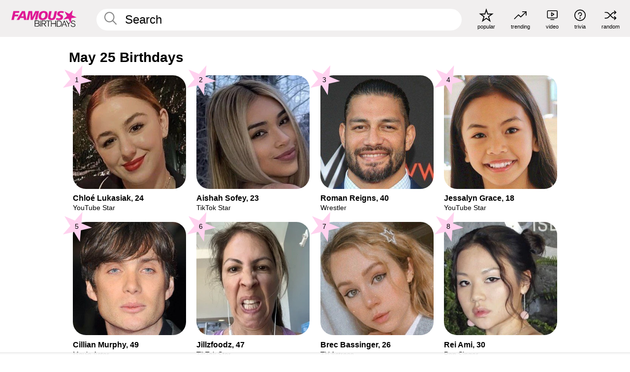

--- FILE ---
content_type: text/html; charset=UTF-8
request_url: https://www.famousbirthdays.com/may25.html
body_size: 8754
content:
<!DOCTYPE html>
<html lang= "en">
  <head>
    <meta charset="utf-8">
    
    <link rel="preconnect" href="https://a.pub.network/" crossorigin />
    <link rel="preconnect" href="https://d.pub.network/" crossorigin />
    
     
            <link rel="preload" href="https://www.famousbirthdays.com/faces/lukasiak-chloe-image.jpg" as="image" imagesrcset="https://www.famousbirthdays.com/thumbnails/lukasiak-chloe-medium.jpg 190w, https://www.famousbirthdays.com/thumbnails/lukasiak-chloe-large.jpg 250w, https://www.famousbirthdays.com/faces/lukasiak-chloe-image.jpg 300w" imagesizes="(max-width: 767px) 50vw, (max-width: 1023px) 20vw, 300px" fetchpriority="high">
          
    
    
    <meta name="viewport" content="width=device-width, initial-scale=1">
        <title>May 25 Celebrity Birthdays | Famous Birthdays</title>
        <meta name="description" content="Celebrity birthdays on :date, including Chloé Lukasiak, Aishah Sofey, Roman Reigns, Jessalyn Grace, Cillian Murphy">

    <link rel="icon" href="/favicon.ico" sizes="any">
    <link rel="icon" href="/favicon.svg?3" type="image/svg+xml">
    <link rel="icon" href="/favicon-32.png?3" sizes="32x32" type="image/png">
    <link rel="apple-touch-icon" href="https://www.famousbirthdays.com/apple-touch-icon.png">

    
    <script type="application/ld+json"> {
    "@context": "https://schema.org",
    "@graph": [
        {
            "@type": "Organization",
            "@id": "https://www.famousbirthdays.com/#organization",
            "name": "Famous Birthdays",
            "url": "https://www.famousbirthdays.com/",
            "logo": {
                "@type": "ImageObject",
                "url": "https://www.famousbirthdays.com/apple-touch-icon.png",
                "width": 180,
                "height": 180
            },
            "sameAs": [
                "https://www.instagram.com/famousbirthdays",
                "https://www.tiktok.com/@famousbirthdays",
                "https://twitter.com/famousbirthdays",
                "https://www.youtube.com/@famousbirthdays"
            ]
        },
        {
            "@type": "WebSite",
            "@id": "https://www.famousbirthdays.com/#website",
            "url": "https://www.famousbirthdays.com/",
            "name": "Famous Birthdays",
            "inLanguage": "en",
            "publisher": {
                "@id": "https://www.famousbirthdays.com/#organization"
            }
        },
        {
            "@type": "WebPage",
            "@id": "https://www.famousbirthdays.com/#webpage",
            "url": "https://www.famousbirthdays.com/may25.html",
            "name": "May 25 Birthdays",
            "description": "Celebrity birthdays on :date, including Chloé Lukasiak, Aishah Sofey, Roman Reigns, Jessalyn Grace, Cillian Murphy",
            "isPartOf": {
                "@id": "https://www.famousbirthdays.com/#website"
            },
            "about": {
                "@id": "https://www.famousbirthdays.com/#organization"
            },
            "primaryImageOfPage": {
                "@type": "ImageObject",
                "url": "https://www.famousbirthdays.com/img/may25.jpg"
            }
        }
    ]
} </script>

    <link rel="manifest" href="/manifest.json">

        <style id="critical-universal">
      :root{--colorWhite:#fff;--colorBlack:#000;--colorPink:#df1995;--colorWhitePink:#ffe5f5;--colorLightPink:#ffd2ef;--colorGrey:#f1efef;--colorDarkerGrey:#868686}*,*::before,*::after{box-sizing:border-box}html,body{margin:0;padding:0}html{font-size:4.1026vw}body{font-family:Helvetica,sans-serif;background:var(--colorWhite);color:var(--colorBlack);width:100%;font-size:1.6rem;line-height:1.2;-webkit-font-smoothing:antialiased;-moz-osx-font-smoothing:grayscale}img,picture{display:block;max-width:100%;height:auto}main{display:block;max-width:1600px;margin:0 auto;padding:5.5rem 0 1.25rem}a{color:var(--colorPink);text-decoration:none}h1 a,h2 a,h3 a,h4 a,h5 a{color:var(--colorBlack);text-decoration:none}p{margin:0}.type-36-b{font-size:1.75rem;line-height:1.05;font-weight:700;letter-spacing:-.01em}.type-34{font-size:1.75rem;line-height:100%;font-weight:700;letter-spacing:-.0625em}.type-28{font-size:1.75rem;line-height:1;font-weight:700}.type-24-26,.type-24-26-small{font-size:1.5rem;line-height:1.1}.type-16-18{font-size:1rem;line-height:1;font-weight:700}.type-16-18-small{font-size:1rem;line-height:1.1;font-weight:700}.type-20-24{font-size:1.25rem;line-height:1.2}.type-14-16{font-size:.875rem;line-height:.9}.type-36{font-size:2rem;line-height:.9;font-weight:700}.site-header{background-color:var(--colorGrey);padding:1.125rem 1rem;display:flex;align-items:center;justify-content:space-between;position:fixed;width:100%;box-sizing:border-box;z-index:3}.site-header__home{margin-right:1rem;width:2.625rem}.site-header__logo{display:none;height:3.5rem}.site-header__logo svg{display:block;width:9.625rem;height:2.5rem}.site-header__logo-mobile{display:flex;width:2.875rem;height:2.875rem;color:var(--colorPink)}.site-header__logo-mobile svg{display:block;width:2.875rem;height:2.875rem}.site-navigation{align-items:center;flex-basis:23.125rem;justify-content:space-between;display:none}.site-navigation a{margin-left:2.25rem;color:var(--colorBlack);text-decoration:none;text-transform:lowercase}.site-navigation a svg{margin:0 auto;display:block;max-width:100%;max-height:100%;fill:transparent}.site-navigation a svg.icon--popular{width:2.125rem;height:2.125rem}.site-navigation a svg.icon--trending{width:1.8125rem;height:1.125rem}.site-navigation a svg.icon--qa{width:1.5625rem;height:1.4375rem}.site-navigation a svg.icon--trivia{width:1.6875rem;height:1.6875rem}.site-navigation a svg.icon--random{width:1.75rem;height:1.4375rem}.site-navigation a span{margin-top:.125rem;display:none;text-align:center;font-size:.75rem;line-height:1.1;white-space:nowrap}.site-navigation a .site-navigation__icon{margin:0;display:flex;height:2.25rem;justify-content:center;align-items:center}.search{display:flex;width:100%;padding:0;position:relative}.search fieldset{margin:0;padding:0;border:0;width:100%;display:flex;position:relative;height:2.75rem}.search fieldset input{display:flex;width:100%;padding:.5rem 0 .5rem 1.125rem;box-sizing:border-box;border-radius:1.875rem;color:var(--colorBlack);border:.125rem solid var(--colorWhite);background-color:var(--colorWhite);appearance:none}.search fieldset input.search-bar{height:3.125rem;line-height:3.125rem;padding-top:0;padding-bottom:0}.search fieldset input::-webkit-search-decoration,.search fieldset input::-webkit-search-cancel-button,.search fieldset input::-webkit-search-results-button,.search fieldset input::-webkit-search-results-decoration{display:none!important}.search-button{margin:0;padding:0;border:0;background:none;position:absolute;right:1.125rem;top:50%;transform:translateY(-50%);cursor:pointer;color:var(--colorDarkerGrey)}.search-button svg{display:block;width:1.125rem;height:1.125rem}.search-suggestions{display:none}.side-paddings{padding:0 1rem}.columns-2,.columns-3{display:grid;grid-template-columns:1fr;grid-gap:1rem}.section-row{margin-bottom:3rem}.section-row>h1{padding-inline:1rem}.sr-only{position:absolute!important;width:1px!important;height:1px!important;padding:0!important;margin:-1px!important;overflow:hidden!important;clip:rect(0,0,0,0)!important;white-space:nowrap!important;border:0!important}@media(min-width:768px){html{font-size:1.1111vw}body{font-size:1.5rem}main{padding-bottom:2.25rem;min-height:calc(100vh - 13.25rem);box-sizing:border-box}.type-24-26,.type-24-26-small{font-size:2rem}.type-16-18{font-size:1.125rem;line-height:1.2}.type-16-18-small{font-size:1.125rem}.type-20-24{font-size:1.5rem}.type-14-16{font-size:1rem;line-height:1.1}.site-header{padding:.875rem 1.5rem}.site-header__home{margin-right:2.625rem;flex-basis:9.6666875rem;width:9.625rem}.site-header__logo{display:flex;align-items:center}.site-header__logo-mobile{display:none}.site-navigation{display:flex}.site-navigation a span{display:block}.search fieldset input{width:100%;padding:.75rem 0 .75rem 1.25rem}.search-button svg{width:1.8125rem;height:1.8125rem}.layout--is-medium-narrow{padding-left:4.5rem;padding-right:4.5rem}.layout--is-narrow{padding-left:8.875rem;padding-right:8.875rem}.side-paddings{padding:0 1.5rem}.columns-2{grid-template-columns:repeat(2,1fr);grid-column-gap:1.5rem}.columns-3{grid-template-columns:repeat(3,1fr);grid-column-gap:1.5rem}.section-row{margin-bottom:1.5rem}}@media(min-width:1600px){html{font-size:16px}}.tiles{margin-bottom:1rem;display:grid;grid-template-columns:repeat(2,1fr);row-gap:1rem}.tiles--gap-Y{column-gap:1rem}.tile{width:100%;position:relative;display:block;text-decoration:none;color:var(--colorBlack)}.tile p{margin:0}.tile p:first-of-type{margin-bottom:.25rem}.tile__picture{margin-bottom:.75rem;border-radius:1.875rem;overflow:hidden;max-width:100%;aspect-ratio:1 / 1}.profile-video-thumbnail{aspect-ratio:16/9}.tile__picture picture,.tile__picture img{display:block;width:100%;height:100%;object-fit:cover;object-position:center}.tile:nth-child(7){display:none}.tile__item{min-width:0}.tile__star-ranking{position:absolute;top:-.85rem;left:-.85rem;color:var(--colorLightPink)}.tile__star-ranking svg{display:block;width:3.25rem;height:3.25rem}.tile__star-ranking span{color:var(--colorBlack);position:absolute;top:50%;left:50%;transform:translate(-66%,-50%)}.tiles-module{padding:0 1rem}.tiles-module h2{margin:0 0 1rem 0}.tiles-module--no-paddings{padding:0}.tiles-module--capitalized h2,.tiles-module--capitalized h1{text-transform:uppercase}@media(min-width:768px){.tiles{grid-template-columns:repeat(6,1fr);row-gap:1.5rem}.tiles--gap-Y{column-gap:1.5rem}.tile:nth-child(7){display:block}.tile__star-ranking{display:block;top:-1.5rem;left:-1.5rem}.tile__star-ranking svg{width:4.375rem;height:4.375rem}.tiles-module{padding:0 1.5rem}}</style>
        <link rel="preload" href="/static/css/combined.min.css?v509" as="style" onload="this.onload=null;this.rel='stylesheet'">
    <noscript><link rel="stylesheet" href="/static/css/combined.min.css?v509"></noscript>

  

        
          <link rel="canonical" href="https://www.famousbirthdays.com/may25.html"/>
    
          <script data-cfasync="false" type="text/javascript">
    var freestar = freestar || {};
    freestar.queue = freestar.queue || [];
    freestar.config = freestar.config || {};
    freestar.config.enabled_slots = [];
    freestar.initCallback = function () { (freestar.config.enabled_slots.length === 0) ? freestar.initCallbackCalled = false : freestar.newAdSlots(freestar.config.enabled_slots) }
</script>
<script>
var useSSL="https:"==document.location.protocol</script>
    
           
      
      <meta property="og:site_name" content="Famous Birthdays">
      <meta property="og:type" content="website">
      <meta property="og:url" content="https://www.famousbirthdays.com/may25.html">
      <meta property="og:title" content="May 25 Birthdays">
      <meta property="og:description" content="The most popular celebs born on this date!">

      <meta property="og:image" content="https://www.famousbirthdays.com/img/may25.jpg">
      <meta property="og:image:alt" content="May 25 Birthdays">
      
      
      
      
      
            
      <meta name="twitter:card" content="summary_large_image">
      <meta name="twitter:site" content="@famousbirthdays">
      <meta name="twitter:title" content="May 25 Birthdays">
      <meta name="twitter:description" content="The most popular celebs born on this date!">
      <meta name="twitter:image" content="https://www.famousbirthdays.com/img/may25.jpg">
      <meta name="twitter:image:alt" content="May 25 Birthdays">

    
    


    
  </head>
  <body>
    <div class="site-header">
  <a href="/" class="site-header__home" aria-label="To Famous Birthdays homepage">
    <span class="site-header__logo">
      <svg class="icon icon--logo-fb">
        <use xlink:href="/static/fonts/famous-icons.svg#icon-logo-fb"></use>
      </svg>
    </span>
    <span class="site-header__logo-mobile">
      <svg class="icon icon--logo-fb-mobile">
        <use xlink:href="/static/fonts/famous-icons.svg#icon-logo-fb-mobile"></use>
      </svg>
    </span>
  </a>
  <form id="fb_search" class="search  " role="form" name="fb_search" action="/search" method="post">
	<fieldset>
	    <input autocomplete="off" id="main-search" type="search" name="q" placeholder=" Search " class="type-24-26 search-bar"  aria-label="Enter Celebrity or Date" maxlength="80"  data-dark_theme="0" >
	    <div class="search-button">
	      <svg class="icon icon--search">
	        <use xlink:href="/static/fonts/famous-icons.svg#icon-search"></use>
	      </svg>
	    </div>  
	    <button type="submit" class="search-submit" aria-label="Search"></button>
	    <ul  id="autocomplete-suggestions"  class="autocomplete-suggestions search-suggestions " ></ul>
	    
	</fieldset>
</form>



  <div class="site-navigation">
    <a href="/most-popular-people.html" title="popular">
      <span class="site-navigation__icon">
        <svg class="icon icon--popular">
          <use xlink:href="/static/fonts/famous-icons.svg#icon-popular"></use>
        </svg>
      </span>
      <span>popular</span>
    </a>
    <a href="/trending" title="trending">
      <span class="site-navigation__icon">
        <svg class="icon icon--trending">
          <use xlink:href="/static/fonts/famous-icons.svg#icon-trending"></use>
        </svg>
      </span>
      <span>trending</span>
    </a>

        <a href="/video" title="video">
      <span class="site-navigation__icon">
        <svg class="icon icon--qa">
          <use xlink:href="/static/fonts/famous-icons.svg#icon-qa"></use>
        </svg>
      </span>
      <span>video</span>
    </a>
        <a href="/trivia" title="trivia">
      <span class="site-navigation__icon">
        <svg class="icon icon--trivia">
          <use xlink:href="/static/fonts/famous-icons.svg#icon-trivia"></use>
        </svg>
      </span>
      <span>trivia</span>
    </a>
    <a id="random-person" href="#" title="random" class="random-person">
      <span class="site-navigation__icon">
        <svg class="icon icon--random">
          <use xlink:href="/static/fonts/famous-icons.svg#icon-random"></use>
        </svg>
      </span>
      <span>random</span>
    </a>
  </div>
</div>
    <main class=" layout--is-narrow ">
       
<h2 class="type-30-32 list-title">May 25 Birthdays</h2>

		
					<div class="section-row section-row--with-top-margin section-half-bottom">
	
	<div class="tiles-module grid-item-aspect-1-1">
		<div class="tiles tiles--columns-4 tiles--gap-Y">
		<div class="tile__item">
		<a class="tile" href="https://www.famousbirthdays.com/people/chloe-lukasiak.html">
		    <div class="tile__picture">
		        <img src="https://www.famousbirthdays.com/thumbnails/lukasiak-chloe-medium.jpg" srcset="https://www.famousbirthdays.com/thumbnails/lukasiak-chloe-medium.jpg 190w, https://www.famousbirthdays.com/thumbnails/lukasiak-chloe-large.jpg 250w, https://www.famousbirthdays.com/faces/lukasiak-chloe-image.jpg 300w" sizes="(max-width: 767px) 50vw, (max-width: 1023px) 20vw, 300px" width="190" height="190" alt="Chloé Lukasiak"  loading="eager" fetchpriority="high" >
		      </div>
				    <p class="type-16-18-small">													Chloé Lukasiak, 24						
						
												
					</p>

									    <p class="tile__description type-14-16">YouTube Star</p>
				    
				    									    
				    				    <p class="tile__star-ranking type-16-1">
				        <svg class="icon icon--star-ranking">
				          <use xlink:href="/static/fonts/famous-icons.svg#icon-star-ranking"></use>
				        </svg>
				        <span>1</span>
				    </p>
				    				  </a>
			</div>
		
		
		
	
	
	
	

			
	<div class="tile__item">
		<a class="tile" href="https://www.famousbirthdays.com/people/aishah-sofey.html">
		    <div class="tile__picture">
		        <img src="https://www.famousbirthdays.com/thumbnails/sofey-aishah-medium.jpg" srcset="https://www.famousbirthdays.com/thumbnails/sofey-aishah-medium.jpg 190w, https://www.famousbirthdays.com/thumbnails/sofey-aishah-large.jpg 250w, https://www.famousbirthdays.com/faces/sofey-aishah-image.jpg 300w" sizes="(max-width: 767px) 50vw, (max-width: 1023px) 20vw, 300px" width="190" height="190" alt="Aishah Sofey" >
		      </div>
				    <p class="type-16-18-small">													Aishah Sofey, 23						
						
												
					</p>

									    <p class="tile__description type-14-16">TikTok Star</p>
				    
				    									    
				    				    <p class="tile__star-ranking type-16-1">
				        <svg class="icon icon--star-ranking">
				          <use xlink:href="/static/fonts/famous-icons.svg#icon-star-ranking"></use>
				        </svg>
				        <span>2</span>
				    </p>
				    				  </a>
			</div>
		
		
		
	
	
	
	

			
	<div class="tile__item">
		<a class="tile" href="https://www.famousbirthdays.com/people/roman-reigns.html">
		    <div class="tile__picture">
		        <img src="https://www.famousbirthdays.com/thumbnails/reigns-roman-medium.jpg" srcset="https://www.famousbirthdays.com/thumbnails/reigns-roman-medium.jpg 190w, https://www.famousbirthdays.com/thumbnails/reigns-roman-large.jpg 250w, https://www.famousbirthdays.com/faces/reigns-roman-image.jpg 300w" sizes="(max-width: 767px) 50vw, (max-width: 1023px) 20vw, 300px" width="190" height="190" alt="Roman Reigns" >
		      </div>
				    <p class="type-16-18-small">													Roman Reigns, 40						
						
												
					</p>

									    <p class="tile__description type-14-16">Wrestler</p>
				    
				    									    
				    				    <p class="tile__star-ranking type-16-1">
				        <svg class="icon icon--star-ranking">
				          <use xlink:href="/static/fonts/famous-icons.svg#icon-star-ranking"></use>
				        </svg>
				        <span>3</span>
				    </p>
				    				  </a>
			</div>
		
		
		
	
	
	
	

			
	<div class="tile__item">
		<a class="tile" href="https://www.famousbirthdays.com/people/jessalyn-grace.html">
		    <div class="tile__picture">
		        <img src="https://www.famousbirthdays.com/thumbnails/grace-jessalyn-medium.jpg" srcset="https://www.famousbirthdays.com/thumbnails/grace-jessalyn-medium.jpg 190w, https://www.famousbirthdays.com/thumbnails/grace-jessalyn-large.jpg 250w, https://www.famousbirthdays.com/faces/grace-jessalyn-image.jpg 300w" sizes="(max-width: 767px) 50vw, (max-width: 1023px) 20vw, 300px" width="190" height="190" alt="Jessalyn Grace" >
		      </div>
				    <p class="type-16-18-small">													Jessalyn Grace, 18						
						
												
					</p>

									    <p class="tile__description type-14-16">YouTube Star</p>
				    
				    									    
				    				    <p class="tile__star-ranking type-16-1">
				        <svg class="icon icon--star-ranking">
				          <use xlink:href="/static/fonts/famous-icons.svg#icon-star-ranking"></use>
				        </svg>
				        <span>4</span>
				    </p>
				    				  </a>
			</div>
		
		
		
	
	
	
	

			
	<div class="tile__item">
		<a class="tile" href="https://www.famousbirthdays.com/people/cillian-murphy.html">
		    <div class="tile__picture">
		        <img src="https://www.famousbirthdays.com/thumbnails/murphy-cillian-medium.jpg" srcset="https://www.famousbirthdays.com/thumbnails/murphy-cillian-medium.jpg 190w, https://www.famousbirthdays.com/thumbnails/murphy-cillian-large.jpg 250w, https://www.famousbirthdays.com/faces/murphy-cillian-image.jpg 300w" sizes="(max-width: 767px) 50vw, (max-width: 1023px) 20vw, 300px" width="190" height="190" alt="Cillian Murphy"  loading="lazy" decoding="async" >
		      </div>
				    <p class="type-16-18-small">													Cillian Murphy, 49						
						
												
					</p>

									    <p class="tile__description type-14-16">Movie Actor</p>
				    
				    									    
				    				    <p class="tile__star-ranking type-16-1">
				        <svg class="icon icon--star-ranking">
				          <use xlink:href="/static/fonts/famous-icons.svg#icon-star-ranking"></use>
				        </svg>
				        <span>5</span>
				    </p>
				    				  </a>
			</div>
		
		
		
	
	
	
	

			
	<div class="tile__item">
		<a class="tile" href="https://www.famousbirthdays.com/people/jillzfoodz.html">
		    <div class="tile__picture">
		        <img src="https://www.famousbirthdays.com/thumbnails/jillzfoodz-medium.jpg" srcset="https://www.famousbirthdays.com/thumbnails/jillzfoodz-medium.jpg 190w, https://www.famousbirthdays.com/thumbnails/jillzfoodz-large.jpg 250w, https://www.famousbirthdays.com/faces/jillzfoodz-image.jpg 300w" sizes="(max-width: 767px) 50vw, (max-width: 1023px) 20vw, 300px" width="190" height="190" alt="Jillzfoodz"  loading="lazy" decoding="async" >
		      </div>
				    <p class="type-16-18-small">													Jillzfoodz, 47						
						
												
					</p>

									    <p class="tile__description type-14-16">TikTok Star</p>
				    
				    									    
				    				    <p class="tile__star-ranking type-16-1">
				        <svg class="icon icon--star-ranking">
				          <use xlink:href="/static/fonts/famous-icons.svg#icon-star-ranking"></use>
				        </svg>
				        <span>6</span>
				    </p>
				    				  </a>
			</div>
		
		
		
	
	
	
	

			
	<div class="tile__item">
		<a class="tile" href="https://www.famousbirthdays.com/people/brec-bassinger.html">
		    <div class="tile__picture">
		        <img src="https://www.famousbirthdays.com/thumbnails/bassinger-brec-medium.jpg" srcset="https://www.famousbirthdays.com/thumbnails/bassinger-brec-medium.jpg 190w, https://www.famousbirthdays.com/thumbnails/bassinger-brec-large.jpg 250w, https://www.famousbirthdays.com/faces/bassinger-brec-image.jpg 300w" sizes="(max-width: 767px) 50vw, (max-width: 1023px) 20vw, 300px" width="190" height="190" alt="Brec Bassinger"  loading="lazy" decoding="async" >
		      </div>
				    <p class="type-16-18-small">													Brec Bassinger, 26						
						
												
					</p>

									    <p class="tile__description type-14-16">TV Actress</p>
				    
				    									    
				    				    <p class="tile__star-ranking type-16-1">
				        <svg class="icon icon--star-ranking">
				          <use xlink:href="/static/fonts/famous-icons.svg#icon-star-ranking"></use>
				        </svg>
				        <span>7</span>
				    </p>
				    				  </a>
			</div>
		
		
		
	
	
	
	

			
	<div class="tile__item">
		<a class="tile" href="https://www.famousbirthdays.com/people/rei-ami.html">
		    <div class="tile__picture">
		        <img src="https://www.famousbirthdays.com/thumbnails/ami-rei-medium.jpg" srcset="https://www.famousbirthdays.com/thumbnails/ami-rei-medium.jpg 190w, https://www.famousbirthdays.com/thumbnails/ami-rei-large.jpg 250w, https://www.famousbirthdays.com/faces/ami-rei-image.jpg 300w" sizes="(max-width: 767px) 50vw, (max-width: 1023px) 20vw, 300px" width="190" height="190" alt="Rei Ami"  loading="lazy" decoding="async" >
		      </div>
				    <p class="type-16-18-small">													Rei Ami, 30						
						
												
					</p>

									    <p class="tile__description type-14-16">Pop Singer</p>
				    
				    									    
				    				    <p class="tile__star-ranking type-16-1">
				        <svg class="icon icon--star-ranking">
				          <use xlink:href="/static/fonts/famous-icons.svg#icon-star-ranking"></use>
				        </svg>
				        <span>8</span>
				    </p>
				    				  </a>
			</div>
		
		
		
	
	
	
	

			
	<div class="tile__item">
		<a class="tile" href="https://www.famousbirthdays.com/people/mike-myers.html">
		    <div class="tile__picture">
		        <img src="https://www.famousbirthdays.com/thumbnails/myers-mike-medium.jpg" srcset="https://www.famousbirthdays.com/thumbnails/myers-mike-medium.jpg 190w, https://www.famousbirthdays.com/thumbnails/myers-mike-large.jpg 250w, https://www.famousbirthdays.com/faces/myers-mike-image.jpg 300w" sizes="(max-width: 767px) 50vw, (max-width: 1023px) 20vw, 300px" width="190" height="190" alt="Mike Myers"  loading="lazy" decoding="async" >
		      </div>
				    <p class="type-16-18-small">													Mike Myers, 62						
						
												
					</p>

									    <p class="tile__description type-14-16">Movie Actor</p>
				    
				    									    
				    				    <p class="tile__star-ranking type-16-1">
				        <svg class="icon icon--star-ranking">
				          <use xlink:href="/static/fonts/famous-icons.svg#icon-star-ranking"></use>
				        </svg>
				        <span>9</span>
				    </p>
				    				  </a>
			</div>
		
		
		
	
	
	
	

			
	<div class="tile__item">
		<a class="tile" href="https://www.famousbirthdays.com/people/jessie-bluegrey.html">
		    <div class="tile__picture">
		        <img src="https://www.famousbirthdays.com/thumbnails/bluegrey-jessie-medium.jpg" srcset="https://www.famousbirthdays.com/thumbnails/bluegrey-jessie-medium.jpg 190w, https://www.famousbirthdays.com/thumbnails/bluegrey-jessie-large.jpg 250w, https://www.famousbirthdays.com/faces/bluegrey-jessie-image.jpg 300w" sizes="(max-width: 767px) 50vw, (max-width: 1023px) 20vw, 300px" width="190" height="190" alt="Jessie Bluegrey"  loading="lazy" decoding="async" >
		      </div>
				    <p class="type-16-18-small">													Jessie Bluegrey, 25						
						
												
					</p>

									    <p class="tile__description type-14-16">TikTok Star</p>
				    
				    									    
				    				    <p class="tile__star-ranking type-16-1">
				        <svg class="icon icon--star-ranking">
				          <use xlink:href="/static/fonts/famous-icons.svg#icon-star-ranking"></use>
				        </svg>
				        <span>10</span>
				    </p>
				    				  </a>
			</div>
		
		
		
	
	
	
	

			
	<div class="tile__item">
		<a class="tile" href="https://www.famousbirthdays.com/people/cha-cha-malone.html">
		    <div class="tile__picture">
		        <img src="https://www.famousbirthdays.com/thumbnails/malone-cha-cha-medium.jpg" srcset="https://www.famousbirthdays.com/thumbnails/malone-cha-cha-medium.jpg 190w, https://www.famousbirthdays.com/thumbnails/malone-cha-cha-large.jpg 250w, https://www.famousbirthdays.com/faces/malone-cha-cha-image.jpg 300w" sizes="(max-width: 767px) 50vw, (max-width: 1023px) 20vw, 300px" width="190" height="190" alt="Cha Cha Malone"  loading="lazy" decoding="async" >
		      </div>
				    <p class="type-16-18-small">													Cha Cha Malone, 38						
						
												
					</p>

									    <p class="tile__description type-14-16">Music Producer</p>
				    
				    									    
				    				    <p class="tile__star-ranking type-16-1">
				        <svg class="icon icon--star-ranking">
				          <use xlink:href="/static/fonts/famous-icons.svg#icon-star-ranking"></use>
				        </svg>
				        <span>11</span>
				    </p>
				    				  </a>
			</div>
		
		
		
	
	
	
	

			
	<div class="tile__item">
		<a class="tile" href="https://www.famousbirthdays.com/people/lisseth-chavez.html">
		    <div class="tile__picture">
		        <img src="https://www.famousbirthdays.com/faces/default-thumbnail.jpg" srcset="https://www.famousbirthdays.com/faces/default-thumbnail.jpg 190w, https://www.famousbirthdays.com/faces/default-medium.jpg 250w, https://www.famousbirthdays.com/faces/default-large.jpg 300w" sizes="(max-width: 767px) 50vw, (max-width: 1023px) 20vw, 300px" width="190" height="190" alt="Lisseth Chavez"  loading="lazy" decoding="async" >
		      </div>
				    <p class="type-16-18-small">													Lisseth Chavez, 36						
						
												
					</p>

									    <p class="tile__description type-14-16">TV Actress</p>
				    
				    									    
				    				    <p class="tile__star-ranking type-16-1">
				        <svg class="icon icon--star-ranking">
				          <use xlink:href="/static/fonts/famous-icons.svg#icon-star-ranking"></use>
				        </svg>
				        <span>12</span>
				    </p>
				    				  </a>
			</div>
		
		
		
	
	
	
	

																																							</div>
	</div>
</div>	 

<div class="section-row section-half-bottom">
	  	<div class="banners side-paddings">
		<div align="center" data-freestar-ad="__300x250 __970x90" id="famousbirthdays_leaderboard">
  <script data-cfasync="false" type="text/javascript">
    freestar.config.enabled_slots.push({ placementName: "famousbirthdays_leaderboard", slotId: "famousbirthdays_leaderboard" });
  </script>
</div>



	</div>
	</div>

		<div class="section-row section-half-bottom">
		<div class="tiles-module grid-item-aspect-1-1">
			<div class="tiles tiles--columns-4 tiles--gap-Y">
				
			<div class="tile__item">
		<a class="tile" href="https://www.famousbirthdays.com/people/ian-mckellen.html">
		    <div class="tile__picture">
		        <img src="https://www.famousbirthdays.com/thumbnails/mckellen-ian-medium.jpg" srcset="https://www.famousbirthdays.com/thumbnails/mckellen-ian-medium.jpg 190w, https://www.famousbirthdays.com/thumbnails/mckellen-ian-large.jpg 250w, https://www.famousbirthdays.com/faces/mckellen-ian-image.jpg 300w" sizes="(max-width: 767px) 50vw, (max-width: 1023px) 20vw, 300px" width="190" height="190" alt="Ian McKellen"  loading="lazy" decoding="async" >
		      </div>
				    <p class="type-16-18-small">													Ian McKellen, 86						
						
												
					</p>

									    <p class="tile__description type-14-16">Movie Actor</p>
				    
				    									    
				    				    <p class="tile__star-ranking type-16-1">
				        <svg class="icon icon--star-ranking">
				          <use xlink:href="/static/fonts/famous-icons.svg#icon-star-ranking"></use>
				        </svg>
				        <span>13</span>
				    </p>
				    				  </a>
			</div>
		
		
		
	
	
	
	

			
	<div class="tile__item">
		<a class="tile" href="https://www.famousbirthdays.com/people/gibby-jimenez.html">
		    <div class="tile__picture">
		        <img src="https://www.famousbirthdays.com/faces/default-thumbnail.jpg" srcset="https://www.famousbirthdays.com/faces/default-thumbnail.jpg 190w, https://www.famousbirthdays.com/faces/default-medium.jpg 250w, https://www.famousbirthdays.com/faces/default-large.jpg 300w" sizes="(max-width: 767px) 50vw, (max-width: 1023px) 20vw, 300px" width="190" height="190" alt="Gibby"  loading="lazy" decoding="async" >
		      </div>
				    <p class="type-16-18-small">													Gibby, 18						
						
												
					</p>

									    <p class="tile__description type-14-16">YouTube Star</p>
				    
				    									    
				    				    <p class="tile__star-ranking type-16-1">
				        <svg class="icon icon--star-ranking">
				          <use xlink:href="/static/fonts/famous-icons.svg#icon-star-ranking"></use>
				        </svg>
				        <span>14</span>
				    </p>
				    				  </a>
			</div>
		
		
		
	
	
	
	

			
	<div class="tile__item">
		<a class="tile" href="https://www.famousbirthdays.com/people/jessi-ngatikaura.html">
		    <div class="tile__picture">
		        <img src="https://www.famousbirthdays.com/thumbnails/ngatikaura-jessi-medium.jpg" srcset="https://www.famousbirthdays.com/thumbnails/ngatikaura-jessi-medium.jpg 190w, https://www.famousbirthdays.com/thumbnails/ngatikaura-jessi-large.jpg 250w, https://www.famousbirthdays.com/faces/ngatikaura-jessi-image.jpg 300w" sizes="(max-width: 767px) 50vw, (max-width: 1023px) 20vw, 300px" width="190" height="190" alt="Jessi Ngatikaura"  loading="lazy" decoding="async" >
		      </div>
				    <p class="type-16-18-small">													Jessi Ngatikaura, 33						
						
												
					</p>

									    <p class="tile__description type-14-16">Reality Star</p>
				    
				    									    
				    				    <p class="tile__star-ranking type-16-1">
				        <svg class="icon icon--star-ranking">
				          <use xlink:href="/static/fonts/famous-icons.svg#icon-star-ranking"></use>
				        </svg>
				        <span>15</span>
				    </p>
				    				  </a>
			</div>
		
		
		
	
	
	
	

			
	<div class="tile__item">
		<a class="tile" href="https://www.famousbirthdays.com/people/elle-graham.html">
		    <div class="tile__picture">
		        <img src="https://www.famousbirthdays.com/thumbnails/graham-elle-medium.jpg" srcset="https://www.famousbirthdays.com/thumbnails/graham-elle-medium.jpg 190w, https://www.famousbirthdays.com/thumbnails/graham-elle-large.jpg 250w, https://www.famousbirthdays.com/faces/graham-elle-image.jpg 300w" sizes="(max-width: 767px) 50vw, (max-width: 1023px) 20vw, 300px" width="190" height="190" alt="Elle Graham"  loading="lazy" decoding="async" >
		      </div>
				    <p class="type-16-18-small">													Elle Graham, 16						
						
												
					</p>

									    <p class="tile__description type-14-16">TV Actress</p>
				    
				    									    
				    				    <p class="tile__star-ranking type-16-1">
				        <svg class="icon icon--star-ranking">
				          <use xlink:href="/static/fonts/famous-icons.svg#icon-star-ranking"></use>
				        </svg>
				        <span>16</span>
				    </p>
				    				  </a>
			</div>
		
		
		
	
	
	
	

			
	<div class="tile__item">
		<a class="tile" href="https://www.famousbirthdays.com/people/octavia-spencer.html">
		    <div class="tile__picture">
		        <img src="https://www.famousbirthdays.com/thumbnails/spencer-octavia-medium.jpg" srcset="https://www.famousbirthdays.com/thumbnails/spencer-octavia-medium.jpg 190w, https://www.famousbirthdays.com/thumbnails/spencer-octavia-large.jpg 250w, https://www.famousbirthdays.com/faces/spencer-octavia-image.jpg 300w" sizes="(max-width: 767px) 50vw, (max-width: 1023px) 20vw, 300px" width="190" height="190" alt="Octavia Spencer"  loading="lazy" decoding="async" >
		      </div>
				    <p class="type-16-18-small">													Octavia Spencer, 55						
						
												
					</p>

									    <p class="tile__description type-14-16">Movie Actress</p>
				    
				    									    
				    				    <p class="tile__star-ranking type-16-1">
				        <svg class="icon icon--star-ranking">
				          <use xlink:href="/static/fonts/famous-icons.svg#icon-star-ranking"></use>
				        </svg>
				        <span>17</span>
				    </p>
				    				  </a>
			</div>
		
		
		
	
	
	
	

			
	<div class="tile__item">
		<a class="tile" href="https://www.famousbirthdays.com/people/nickget2it.html">
		    <div class="tile__picture">
		        <img src="https://www.famousbirthdays.com/thumbnails/nickget2it-medium.jpg" srcset="https://www.famousbirthdays.com/thumbnails/nickget2it-medium.jpg 190w, https://www.famousbirthdays.com/thumbnails/nickget2it-large.jpg 250w, https://www.famousbirthdays.com/faces/nickget2it-image.jpg 300w" sizes="(max-width: 767px) 50vw, (max-width: 1023px) 20vw, 300px" width="190" height="190" alt="NickGet2It"  loading="lazy" decoding="async" >
		      </div>
				    <p class="type-16-18-small">													NickGet2It, 22						
						
												
					</p>

									    <p class="tile__description type-14-16">TikTok Star</p>
				    
				    									    
				    				    <p class="tile__star-ranking type-16-1">
				        <svg class="icon icon--star-ranking">
				          <use xlink:href="/static/fonts/famous-icons.svg#icon-star-ranking"></use>
				        </svg>
				        <span>18</span>
				    </p>
				    				  </a>
			</div>
		
		
		
	
	
	
	

			
	<div class="tile__item">
		<a class="tile" href="https://www.famousbirthdays.com/people/anne-heche.html">
		    <div class="tile__picture">
		        <img src="https://www.famousbirthdays.com/thumbnails/heche-anne-medium.jpg" srcset="https://www.famousbirthdays.com/thumbnails/heche-anne-medium.jpg 190w, https://www.famousbirthdays.com/thumbnails/heche-anne-large.jpg 250w, https://www.famousbirthdays.com/faces/heche-anne-image.jpg 300w" sizes="(max-width: 767px) 50vw, (max-width: 1023px) 20vw, 300px" width="190" height="190" alt="Anne Heche"  loading="lazy" decoding="async" >
		      </div>
				    <p class="type-16-18-small">						
																					Anne Heche (1969-2022)
								 
						
												
					</p>

									    <p class="tile__description type-14-16">TV Actress</p>
				    
				    									    
				    				    <p class="tile__star-ranking type-16-1">
				        <svg class="icon icon--star-ranking">
				          <use xlink:href="/static/fonts/famous-icons.svg#icon-star-ranking"></use>
				        </svg>
				        <span>19</span>
				    </p>
				    				  </a>
			</div>
		
		
		
	
	
	
	

			
	<div class="tile__item">
		<a class="tile" href="https://www.famousbirthdays.com/people/cam-ward-footballplayer.html">
		    <div class="tile__picture">
		        <img src="https://www.famousbirthdays.com/thumbnails/ward-cam-footballplayer-medium.jpg" srcset="https://www.famousbirthdays.com/thumbnails/ward-cam-footballplayer-medium.jpg 190w, https://www.famousbirthdays.com/thumbnails/ward-cam-footballplayer-large.jpg 250w, https://www.famousbirthdays.com/faces/ward-cam-footballplayer-image.jpg 300w" sizes="(max-width: 767px) 50vw, (max-width: 1023px) 20vw, 300px" width="190" height="190" alt="Cam Ward"  loading="lazy" decoding="async" >
		      </div>
				    <p class="type-16-18-small">													Cam Ward, 23						
						
												
					</p>

									    <p class="tile__description type-14-16">Football Player</p>
				    
				    									    
				    				    <p class="tile__star-ranking type-16-1">
				        <svg class="icon icon--star-ranking">
				          <use xlink:href="/static/fonts/famous-icons.svg#icon-star-ranking"></use>
				        </svg>
				        <span>20</span>
				    </p>
				    				  </a>
			</div>
		
		
		
	
	
	
	

			
	<div class="tile__item">
		<a class="tile" href="https://www.famousbirthdays.com/people/rasheeda.html">
		    <div class="tile__picture">
		        <img src="https://www.famousbirthdays.com/thumbnails/rasheeda-medium.jpg" srcset="https://www.famousbirthdays.com/thumbnails/rasheeda-medium.jpg 190w, https://www.famousbirthdays.com/thumbnails/rasheeda-large.jpg 250w, https://www.famousbirthdays.com/faces/rasheeda-image.jpg 300w" sizes="(max-width: 767px) 50vw, (max-width: 1023px) 20vw, 300px" width="190" height="190" alt="Rasheeda"  loading="lazy" decoding="async" >
		      </div>
				    <p class="type-16-18-small">													Rasheeda, 49						
						
												
					</p>

									    <p class="tile__description type-14-16">Rapper</p>
				    
				    									    
				    				    <p class="tile__star-ranking type-16-1">
				        <svg class="icon icon--star-ranking">
				          <use xlink:href="/static/fonts/famous-icons.svg#icon-star-ranking"></use>
				        </svg>
				        <span>21</span>
				    </p>
				    				  </a>
			</div>
		
		
		
	
	
	
	

			
	<div class="tile__item">
		<a class="tile" href="https://www.famousbirthdays.com/people/ethan-suplee.html">
		    <div class="tile__picture">
		        <img src="https://www.famousbirthdays.com/thumbnails/suplee-ethan-medium.jpg" srcset="https://www.famousbirthdays.com/thumbnails/suplee-ethan-medium.jpg 190w, https://www.famousbirthdays.com/thumbnails/suplee-ethan-large.jpg 250w, https://www.famousbirthdays.com/faces/suplee-ethan-image.jpg 300w" sizes="(max-width: 767px) 50vw, (max-width: 1023px) 20vw, 300px" width="190" height="190" alt="Ethan Suplee"  loading="lazy" decoding="async" >
		      </div>
				    <p class="type-16-18-small">													Ethan Suplee, 49						
						
												
					</p>

									    <p class="tile__description type-14-16">TV Actor</p>
				    
				    									    
				    				    <p class="tile__star-ranking type-16-1">
				        <svg class="icon icon--star-ranking">
				          <use xlink:href="/static/fonts/famous-icons.svg#icon-star-ranking"></use>
				        </svg>
				        <span>22</span>
				    </p>
				    				  </a>
			</div>
		
		
		
	
	
	
	

			
	<div class="tile__item">
		<a class="tile" href="https://www.famousbirthdays.com/people/frank-oz.html">
		    <div class="tile__picture">
		        <img src="https://www.famousbirthdays.com/thumbnails/oz-frank-medium.jpg" srcset="https://www.famousbirthdays.com/thumbnails/oz-frank-medium.jpg 190w, https://www.famousbirthdays.com/thumbnails/oz-frank-large.jpg 250w, https://www.famousbirthdays.com/faces/oz-frank-image.jpg 300w" sizes="(max-width: 767px) 50vw, (max-width: 1023px) 20vw, 300px" width="190" height="190" alt="Frank Oz"  loading="lazy" decoding="async" >
		      </div>
				    <p class="type-16-18-small">													Frank Oz, 81						
						
												
					</p>

									    <p class="tile__description type-14-16">Puppeteer</p>
				    
				    									    
				    				    <p class="tile__star-ranking type-16-1">
				        <svg class="icon icon--star-ranking">
				          <use xlink:href="/static/fonts/famous-icons.svg#icon-star-ranking"></use>
				        </svg>
				        <span>23</span>
				    </p>
				    				  </a>
			</div>
		
		
		
	
	
	
	

			
	<div class="tile__item">
		<a class="tile" href="https://www.famousbirthdays.com/people/ray-stevenson.html">
		    <div class="tile__picture">
		        <img src="https://www.famousbirthdays.com/thumbnails/stevenson-ray-medium.jpg" srcset="https://www.famousbirthdays.com/thumbnails/stevenson-ray-medium.jpg 190w, https://www.famousbirthdays.com/thumbnails/stevenson-ray-large.jpg 250w, https://www.famousbirthdays.com/faces/stevenson-ray-image.jpg 300w" sizes="(max-width: 767px) 50vw, (max-width: 1023px) 20vw, 300px" width="190" height="190" alt="Ray Stevenson"  loading="lazy" decoding="async" >
		      </div>
				    <p class="type-16-18-small">						
																					Ray Stevenson (1964-2023)
								 
						
												
					</p>

									    <p class="tile__description type-14-16">Movie Actor</p>
				    
				    									    
				    				    <p class="tile__star-ranking type-16-1">
				        <svg class="icon icon--star-ranking">
				          <use xlink:href="/static/fonts/famous-icons.svg#icon-star-ranking"></use>
				        </svg>
				        <span>24</span>
				    </p>
				    				  </a>
			</div>
		
		
		
	
	
	
	

																												</div>
		</div>
	</div>	

        <div class="section-row section-half-bottom">
        <div class="bottom-buttons">
                                                <a href="/date/may25.html" class="text-rounded-button "  >
                        <div class="text-rounded-button__content-wrapper">
                        <p class="text-rounded-button__heading">May 25 by Profession</p>
                    <svg class="icon icon--arrow-right">
                        <use xlink:href="/static/fonts/famous-icons.svg#icon-arrow-right"></use>
                        </svg>
                        </div>
                    </a>
                                                                <a href="/groups/date/may25.html" class="text-rounded-button "  >
                        <div class="text-rounded-button__content-wrapper">
                        <p class="text-rounded-button__heading">May 25 In Entertainment</p>
                    <svg class="icon icon--arrow-right">
                        <use xlink:href="/static/fonts/famous-icons.svg#icon-arrow-right"></use>
                        </svg>
                        </div>
                    </a>
                                                                                            </div>
    </div>
    
    
	
		<div class="section-row section-half-bottom">
		<div class="tiles-module grid-item-aspect-1-1">
			<div class="tiles tiles--columns-4 tiles--gap-Y">
			<div class="tile__item">
		<a class="tile" href="https://www.famousbirthdays.com/people/kristen-victoria-patterson.html">
		    <div class="tile__picture">
		        <img src="https://www.famousbirthdays.com/thumbnails/patterson-kristen-victoria-medium.jpg" srcset="https://www.famousbirthdays.com/thumbnails/patterson-kristen-victoria-medium.jpg 190w, https://www.famousbirthdays.com/thumbnails/patterson-kristen-victoria-large.jpg 250w, https://www.famousbirthdays.com/faces/patterson-kristen-victoria-image.jpg 300w" sizes="(max-width: 767px) 50vw, (max-width: 1023px) 20vw, 300px" width="190" height="190" alt="Kristen Victoria Patterson"  loading="lazy" decoding="async" >
		      </div>
				    <p class="type-16-18-small">													Kristen Victoria Patterson, 30						
						
												
					</p>

									    <p class="tile__description type-14-16">YouTube Star</p>
				    
				    									    
				    				    <p class="tile__star-ranking type-16-1">
				        <svg class="icon icon--star-ranking">
				          <use xlink:href="/static/fonts/famous-icons.svg#icon-star-ranking"></use>
				        </svg>
				        <span>25</span>
				    </p>
				    				  </a>
			</div>
		
		
		
	
	
	
	

			
	<div class="tile__item">
		<a class="tile" href="https://www.famousbirthdays.com/people/aly-raisman.html">
		    <div class="tile__picture">
		        <img src="https://www.famousbirthdays.com/thumbnails/raisman-aly-medium.jpg" srcset="https://www.famousbirthdays.com/thumbnails/raisman-aly-medium.jpg 190w, https://www.famousbirthdays.com/thumbnails/raisman-aly-large.jpg 250w, https://www.famousbirthdays.com/faces/raisman-aly-image.jpg 300w" sizes="(max-width: 767px) 50vw, (max-width: 1023px) 20vw, 300px" width="190" height="190" alt="Aly Raisman"  loading="lazy" decoding="async" >
		      </div>
				    <p class="type-16-18-small">													Aly Raisman, 31						
						
												
					</p>

									    <p class="tile__description type-14-16">Gymnast</p>
				    
				    									    
				    				    <p class="tile__star-ranking type-16-1">
				        <svg class="icon icon--star-ranking">
				          <use xlink:href="/static/fonts/famous-icons.svg#icon-star-ranking"></use>
				        </svg>
				        <span>26</span>
				    </p>
				    				  </a>
			</div>
		
		
		
	
	
	
	

			
	<div class="tile__item">
		<a class="tile" href="https://www.famousbirthdays.com/people/halle-abadi.html">
		    <div class="tile__picture">
		        <img src="https://www.famousbirthdays.com/thumbnails/abadi-halle-medium.jpg" srcset="https://www.famousbirthdays.com/thumbnails/abadi-halle-medium.jpg 190w, https://www.famousbirthdays.com/thumbnails/abadi-halle-large.jpg 250w, https://www.famousbirthdays.com/faces/abadi-halle-image.jpg 300w" sizes="(max-width: 767px) 50vw, (max-width: 1023px) 20vw, 300px" width="190" height="190" alt="Halle Abadi"  loading="lazy" decoding="async" >
		      </div>
				    <p class="type-16-18-small">													Halle Abadi, 24						
						
												
					</p>

									    <p class="tile__description type-14-16">Pop Singer</p>
				    
				    									    
				    				    <p class="tile__star-ranking type-16-1">
				        <svg class="icon icon--star-ranking">
				          <use xlink:href="/static/fonts/famous-icons.svg#icon-star-ranking"></use>
				        </svg>
				        <span>27</span>
				    </p>
				    				  </a>
			</div>
		
		
		
	
	
	
	

			
	<div class="tile__item">
		<a class="tile" href="https://www.famousbirthdays.com/people/jamie-kennedy.html">
		    <div class="tile__picture">
		        <img src="https://www.famousbirthdays.com/thumbnails/kennedy-jamie-medium.jpg" srcset="https://www.famousbirthdays.com/thumbnails/kennedy-jamie-medium.jpg 190w, https://www.famousbirthdays.com/thumbnails/kennedy-jamie-large.jpg 250w, https://www.famousbirthdays.com/faces/kennedy-jamie-image.jpg 300w" sizes="(max-width: 767px) 50vw, (max-width: 1023px) 20vw, 300px" width="190" height="190" alt="Jamie Kennedy"  loading="lazy" decoding="async" >
		      </div>
				    <p class="type-16-18-small">													Jamie Kennedy, 55						
						
												
					</p>

									    <p class="tile__description type-14-16">Comedian</p>
				    
				    									    
				    				    <p class="tile__star-ranking type-16-1">
				        <svg class="icon icon--star-ranking">
				          <use xlink:href="/static/fonts/famous-icons.svg#icon-star-ranking"></use>
				        </svg>
				        <span>28</span>
				    </p>
				    				  </a>
			</div>
		
		
		
	
	
	
	

			
	<div class="tile__item">
		<a class="tile" href="https://www.famousbirthdays.com/people/emmasbaddiez.html">
		    <div class="tile__picture">
		        <img src="https://www.famousbirthdays.com/thumbnails/emmasbaddiez-medium.jpg" srcset="https://www.famousbirthdays.com/thumbnails/emmasbaddiez-medium.jpg 190w, https://www.famousbirthdays.com/thumbnails/emmasbaddiez-large.jpg 250w, https://www.famousbirthdays.com/faces/emmasbaddiez-image.jpg 300w" sizes="(max-width: 767px) 50vw, (max-width: 1023px) 20vw, 300px" width="190" height="190" alt="Emmasbaddiez"  loading="lazy" decoding="async" >
		      </div>
				    <p class="type-16-18-small">													Emmasbaddiez, 17						
						
												
					</p>

									    <p class="tile__description type-14-16">YouTube Star</p>
				    
				    									    
				    				    <p class="tile__star-ranking type-16-1">
				        <svg class="icon icon--star-ranking">
				          <use xlink:href="/static/fonts/famous-icons.svg#icon-star-ranking"></use>
				        </svg>
				        <span>29</span>
				    </p>
				    				  </a>
			</div>
		
		
		
	
	
	
	

			
	<div class="tile__item">
		<a class="tile" href="https://www.famousbirthdays.com/people/elsie-kay.html">
		    <div class="tile__picture">
		        <img src="https://www.famousbirthdays.com/faces/default-thumbnail.jpg" srcset="https://www.famousbirthdays.com/faces/default-thumbnail.jpg 190w, https://www.famousbirthdays.com/faces/default-medium.jpg 250w, https://www.famousbirthdays.com/faces/default-large.jpg 300w" sizes="(max-width: 767px) 50vw, (max-width: 1023px) 20vw, 300px" width="190" height="190" alt="Elsie Kay"  loading="lazy" decoding="async" >
		      </div>
				    <p class="type-16-18-small">													Elsie Kay, 24						
						
												
					</p>

									    <p class="tile__description type-14-16">Instagram Star</p>
				    
				    									    
				    				    <p class="tile__star-ranking type-16-1">
				        <svg class="icon icon--star-ranking">
				          <use xlink:href="/static/fonts/famous-icons.svg#icon-star-ranking"></use>
				        </svg>
				        <span>30</span>
				    </p>
				    				  </a>
			</div>
		
		
		
	
	
	
	

			
	<div class="tile__item">
		<a class="tile" href="https://www.famousbirthdays.com/people/madison-mogen.html">
		    <div class="tile__picture">
		        <img src="https://www.famousbirthdays.com/faces/default-thumbnail.jpg" srcset="https://www.famousbirthdays.com/faces/default-thumbnail.jpg 190w, https://www.famousbirthdays.com/faces/default-medium.jpg 250w, https://www.famousbirthdays.com/faces/default-large.jpg 300w" sizes="(max-width: 767px) 50vw, (max-width: 1023px) 20vw, 300px" width="190" height="190" alt="Madison May Mogen"  loading="lazy" decoding="async" >
		      </div>
				    <p class="type-16-18-small">						
																					Madison May Mogen (2001-2022)
								 
						
												
					</p>

									    <p class="tile__description type-14-16">Instagram Star</p>
				    
				    									    
				    				    <p class="tile__star-ranking type-16-1">
				        <svg class="icon icon--star-ranking">
				          <use xlink:href="/static/fonts/famous-icons.svg#icon-star-ranking"></use>
				        </svg>
				        <span>31</span>
				    </p>
				    				  </a>
			</div>
		
		
		
	
	
	
	

			
	<div class="tile__item">
		<a class="tile" href="https://www.famousbirthdays.com/people/chris-matthews-basketballcoach.html">
		    <div class="tile__picture">
		        <img src="https://www.famousbirthdays.com/thumbnails/matthews-chris-instagramstar-medium.jpg" srcset="https://www.famousbirthdays.com/thumbnails/matthews-chris-instagramstar-medium.jpg 190w, https://www.famousbirthdays.com/thumbnails/matthews-chris-instagramstar-large.jpg 250w, https://www.famousbirthdays.com/faces/matthews-chris-instagramstar-image.jpg 300w" sizes="(max-width: 767px) 50vw, (max-width: 1023px) 20vw, 300px" width="190" height="190" alt="Chris Matthews"  loading="lazy" decoding="async" >
		      </div>
				    <p class="type-16-18-small">													Chris Matthews, 40						
						
												
					</p>

									    <p class="tile__description type-14-16">Instagram Star</p>
				    
				    									    
				    				    <p class="tile__star-ranking type-16-1">
				        <svg class="icon icon--star-ranking">
				          <use xlink:href="/static/fonts/famous-icons.svg#icon-star-ranking"></use>
				        </svg>
				        <span>32</span>
				    </p>
				    				  </a>
			</div>
		
		
		
	
	
	
	

			
	<div class="tile__item">
		<a class="tile" href="https://www.famousbirthdays.com/people/phoebeisginger.html">
		    <div class="tile__picture">
		        <img src="https://www.famousbirthdays.com/thumbnails/phoebeisginger-medium.jpg" srcset="https://www.famousbirthdays.com/thumbnails/phoebeisginger-medium.jpg 190w, https://www.famousbirthdays.com/thumbnails/phoebeisginger-large.jpg 250w, https://www.famousbirthdays.com/faces/phoebeisginger-image.jpg 300w" sizes="(max-width: 767px) 50vw, (max-width: 1023px) 20vw, 300px" width="190" height="190" alt="phoebeisginger"  loading="lazy" decoding="async" >
		      </div>
				    <p class="type-16-18-small">													phoebeisginger, 24						
						
												
					</p>

									    <p class="tile__description type-14-16">Instagram Star</p>
				    
				    									    
				    				    <p class="tile__star-ranking type-16-1">
				        <svg class="icon icon--star-ranking">
				          <use xlink:href="/static/fonts/famous-icons.svg#icon-star-ranking"></use>
				        </svg>
				        <span>33</span>
				    </p>
				    				  </a>
			</div>
		
		
		
	
	
	
	

			
	<div class="tile__item">
		<a class="tile" href="https://www.famousbirthdays.com/people/ibrahima-konat.html">
		    <div class="tile__picture">
		        <img src="https://www.famousbirthdays.com/thumbnails/konat---ibrahima-medium.jpg" srcset="https://www.famousbirthdays.com/thumbnails/konat---ibrahima-medium.jpg 190w, https://www.famousbirthdays.com/thumbnails/konat---ibrahima-large.jpg 250w, https://www.famousbirthdays.com/faces/konat---ibrahima-image.jpg 300w" sizes="(max-width: 767px) 50vw, (max-width: 1023px) 20vw, 300px" width="190" height="190" alt="Ibrahima Konaté"  loading="lazy" decoding="async" >
		      </div>
				    <p class="type-16-18-small">													Ibrahima Konaté, 26						
						
												
					</p>

									    <p class="tile__description type-14-16">Soccer Player</p>
				    
				    									    
				    				    <p class="tile__star-ranking type-16-1">
				        <svg class="icon icon--star-ranking">
				          <use xlink:href="/static/fonts/famous-icons.svg#icon-star-ranking"></use>
				        </svg>
				        <span>34</span>
				    </p>
				    				  </a>
			</div>
		
		
		
	
	
	
	

			
	<div class="tile__item">
		<a class="tile" href="https://www.famousbirthdays.com/people/brandon-perea.html">
		    <div class="tile__picture">
		        <img src="https://www.famousbirthdays.com/thumbnails/perea-brandon-medium.jpg" srcset="https://www.famousbirthdays.com/thumbnails/perea-brandon-medium.jpg 190w, https://www.famousbirthdays.com/thumbnails/perea-brandon-large.jpg 250w, https://www.famousbirthdays.com/faces/perea-brandon-image.jpg 300w" sizes="(max-width: 767px) 50vw, (max-width: 1023px) 20vw, 300px" width="190" height="190" alt="Brandon Perea"  loading="lazy" decoding="async" >
		      </div>
				    <p class="type-16-18-small">													Brandon Perea, 30						
						
												
					</p>

									    <p class="tile__description type-14-16">TV Actor</p>
				    
				    									    
				    				    <p class="tile__star-ranking type-16-1">
				        <svg class="icon icon--star-ranking">
				          <use xlink:href="/static/fonts/famous-icons.svg#icon-star-ranking"></use>
				        </svg>
				        <span>35</span>
				    </p>
				    				  </a>
			</div>
		
		
		
	
	
	
	

			
	<div class="tile__item">
		<a class="tile" href="https://www.famousbirthdays.com/people/monica-keena.html">
		    <div class="tile__picture">
		        <img src="https://www.famousbirthdays.com/thumbnails/keena-monica-medium.jpg" srcset="https://www.famousbirthdays.com/thumbnails/keena-monica-medium.jpg 190w, https://www.famousbirthdays.com/thumbnails/keena-monica-large.jpg 250w, https://www.famousbirthdays.com/faces/keena-monica-image.jpg 300w" sizes="(max-width: 767px) 50vw, (max-width: 1023px) 20vw, 300px" width="190" height="190" alt="Monica Keena"  loading="lazy" decoding="async" >
		      </div>
				    <p class="type-16-18-small">													Monica Keena, 46						
						
												
					</p>

									    <p class="tile__description type-14-16">TV Actress</p>
				    
				    									    
				    				    <p class="tile__star-ranking type-16-1">
				        <svg class="icon icon--star-ranking">
				          <use xlink:href="/static/fonts/famous-icons.svg#icon-star-ranking"></use>
				        </svg>
				        <span>36</span>
				    </p>
				    				  </a>
			</div>
		
		
		
	
	
	
	

																</div>
		</div>
	</div>
                <div class="section-row section-half-bottom">
            <div class="banners side-paddings">
                <div align="center" data-freestar-ad="__300x250 __970x90" id="famousbirthdays_incontent_2">
  <script data-cfasync="false" type="text/javascript">
    freestar.config.enabled_slots.push({ placementName: "famousbirthdays_incontent_2", slotId: "famousbirthdays_incontent_2" });
  </script>
</div>



            </div>
        </div>
        	
		<div class="section-row section-half-bottom">
		<div class="tiles-module grid-item-aspect-1-1">
			<div class="tiles tiles--columns-4 tiles--gap-Y">			
			<div class="tile__item">
		<a class="tile" href="https://www.famousbirthdays.com/people/molly-sims.html">
		    <div class="tile__picture">
		        <img src="https://www.famousbirthdays.com/thumbnails/sims-molly-medium.jpg" srcset="https://www.famousbirthdays.com/thumbnails/sims-molly-medium.jpg 190w, https://www.famousbirthdays.com/thumbnails/sims-molly-large.jpg 250w, https://www.famousbirthdays.com/faces/sims-molly-image.jpg 300w" sizes="(max-width: 767px) 50vw, (max-width: 1023px) 20vw, 300px" width="190" height="190" alt="Molly Sims"  loading="lazy" decoding="async" >
		      </div>
				    <p class="type-16-18-small">													Molly Sims, 52						
						
												
					</p>

									    <p class="tile__description type-14-16">Model</p>
				    
				    									    
				    				    <p class="tile__star-ranking type-16-1">
				        <svg class="icon icon--star-ranking">
				          <use xlink:href="/static/fonts/famous-icons.svg#icon-star-ranking"></use>
				        </svg>
				        <span>37</span>
				    </p>
				    				  </a>
			</div>
		
		
		
	
	
	
	

			
	<div class="tile__item">
		<a class="tile" href="https://www.famousbirthdays.com/people/nicole-butler.html">
		    <div class="tile__picture">
		        <img src="https://www.famousbirthdays.com/thumbnails/o-rourke-nicole-medium.jpg" srcset="https://www.famousbirthdays.com/thumbnails/o-rourke-nicole-medium.jpg 190w, https://www.famousbirthdays.com/thumbnails/o-rourke-nicole-large.jpg 250w, https://www.famousbirthdays.com/faces/o-rourke-nicole-image.jpg 300w" sizes="(max-width: 767px) 50vw, (max-width: 1023px) 20vw, 300px" width="190" height="190" alt="Nicole O&#039;Rourke"  loading="lazy" decoding="async" >
		      </div>
				    <p class="type-16-18-small">													Nicole O&#039;Rourke, 46						
						
												
					</p>

									    <p class="tile__description type-14-16">Family Member</p>
				    
				    									    
				    				    <p class="tile__star-ranking type-16-1">
				        <svg class="icon icon--star-ranking">
				          <use xlink:href="/static/fonts/famous-icons.svg#icon-star-ranking"></use>
				        </svg>
				        <span>38</span>
				    </p>
				    				  </a>
			</div>
		
		
		
	
	
	
	

			
	<div class="tile__item">
		<a class="tile" href="https://www.famousbirthdays.com/people/jacki-weaver.html">
		    <div class="tile__picture">
		        <img src="https://www.famousbirthdays.com/thumbnails/weaver-jacki-medium.jpg" srcset="https://www.famousbirthdays.com/thumbnails/weaver-jacki-medium.jpg 190w, https://www.famousbirthdays.com/thumbnails/weaver-jacki-large.jpg 250w, https://www.famousbirthdays.com/faces/weaver-jacki-image.jpg 300w" sizes="(max-width: 767px) 50vw, (max-width: 1023px) 20vw, 300px" width="190" height="190" alt="Jacki Weaver"  loading="lazy" decoding="async" >
		      </div>
				    <p class="type-16-18-small">													Jacki Weaver, 78						
						
												
					</p>

									    <p class="tile__description type-14-16">TV Actress</p>
				    
				    									    
				    				    <p class="tile__star-ranking type-16-1">
				        <svg class="icon icon--star-ranking">
				          <use xlink:href="/static/fonts/famous-icons.svg#icon-star-ranking"></use>
				        </svg>
				        <span>39</span>
				    </p>
				    				  </a>
			</div>
		
		
		
	
	
	
	

			
	<div class="tile__item">
		<a class="tile" href="https://www.famousbirthdays.com/people/courtney-williams.html">
		    <div class="tile__picture">
		        <img src="https://www.famousbirthdays.com/thumbnails/williams-courtney-medium.jpg" srcset="https://www.famousbirthdays.com/thumbnails/williams-courtney-medium.jpg 190w, https://www.famousbirthdays.com/thumbnails/williams-courtney-large.jpg 250w, https://www.famousbirthdays.com/faces/williams-courtney-image.jpg 300w" sizes="(max-width: 767px) 50vw, (max-width: 1023px) 20vw, 300px" width="190" height="190" alt="Courtney Williams"  loading="lazy" decoding="async" >
		      </div>
				    <p class="type-16-18-small">													Courtney Williams, 32						
						
												
					</p>

									    <p class="tile__description type-14-16">YouTube Star</p>
				    
				    									    
				    				    <p class="tile__star-ranking type-16-1">
				        <svg class="icon icon--star-ranking">
				          <use xlink:href="/static/fonts/famous-icons.svg#icon-star-ranking"></use>
				        </svg>
				        <span>40</span>
				    </p>
				    				  </a>
			</div>
		
		
		
	
	
	
	

			
	<div class="tile__item">
		<a class="tile" href="https://www.famousbirthdays.com/people/reid-rblx.html">
		    <div class="tile__picture">
		        <img src="https://www.famousbirthdays.com/thumbnails/reid-rblx-medium.jpg" srcset="https://www.famousbirthdays.com/thumbnails/reid-rblx-medium.jpg 190w, https://www.famousbirthdays.com/thumbnails/reid-rblx-large.jpg 250w, https://www.famousbirthdays.com/faces/reid-rblx-image.jpg 300w" sizes="(max-width: 767px) 50vw, (max-width: 1023px) 20vw, 300px" width="190" height="190" alt="reid.rblx"  loading="lazy" decoding="async" >
		      </div>
				    <p class="type-16-18-small">													reid.rblx, 20						
						
												
					</p>

									    <p class="tile__description type-14-16">TikTok Star</p>
				    
				    									    
				    				    <p class="tile__star-ranking type-16-1">
				        <svg class="icon icon--star-ranking">
				          <use xlink:href="/static/fonts/famous-icons.svg#icon-star-ranking"></use>
				        </svg>
				        <span>41</span>
				    </p>
				    				  </a>
			</div>
		
		
		
	
	
	
	

			
	<div class="tile__item">
		<a class="tile" href="https://www.famousbirthdays.com/people/erinn-hayes.html">
		    <div class="tile__picture">
		        <img src="https://www.famousbirthdays.com/thumbnails/hayes-erinn-medium.jpg" srcset="https://www.famousbirthdays.com/thumbnails/hayes-erinn-medium.jpg 190w, https://www.famousbirthdays.com/thumbnails/hayes-erinn-large.jpg 250w, https://www.famousbirthdays.com/faces/hayes-erinn-image.jpg 300w" sizes="(max-width: 767px) 50vw, (max-width: 1023px) 20vw, 300px" width="190" height="190" alt="Erinn Hayes"  loading="lazy" decoding="async" >
		      </div>
				    <p class="type-16-18-small">													Erinn Hayes, 49						
						
												
					</p>

									    <p class="tile__description type-14-16">TV Actress</p>
				    
				    									    
				    				    <p class="tile__star-ranking type-16-1">
				        <svg class="icon icon--star-ranking">
				          <use xlink:href="/static/fonts/famous-icons.svg#icon-star-ranking"></use>
				        </svg>
				        <span>42</span>
				    </p>
				    				  </a>
			</div>
		
		
		
	
	
	
	

			
	<div class="tile__item">
		<a class="tile" href="https://www.famousbirthdays.com/people/vincent-piazza.html">
		    <div class="tile__picture">
		        <img src="https://www.famousbirthdays.com/thumbnails/piazza-vincent-medium.jpg" srcset="https://www.famousbirthdays.com/thumbnails/piazza-vincent-medium.jpg 190w, https://www.famousbirthdays.com/thumbnails/piazza-vincent-large.jpg 250w, https://www.famousbirthdays.com/faces/piazza-vincent-image.jpg 300w" sizes="(max-width: 767px) 50vw, (max-width: 1023px) 20vw, 300px" width="190" height="190" alt="Vincent Piazza"  loading="lazy" decoding="async" >
		      </div>
				    <p class="type-16-18-small">													Vincent Piazza, 49						
						
												
					</p>

									    <p class="tile__description type-14-16">TV Actor</p>
				    
				    									    
				    				    <p class="tile__star-ranking type-16-1">
				        <svg class="icon icon--star-ranking">
				          <use xlink:href="/static/fonts/famous-icons.svg#icon-star-ranking"></use>
				        </svg>
				        <span>43</span>
				    </p>
				    				  </a>
			</div>
		
		
		
	
	
	
	

			
	<div class="tile__item">
		<a class="tile" href="https://www.famousbirthdays.com/people/andrew-herr.html">
		    <div class="tile__picture">
		        <img src="https://www.famousbirthdays.com/thumbnails/herr-andrew-medium.jpg" srcset="https://www.famousbirthdays.com/thumbnails/herr-andrew-medium.jpg 190w, https://www.famousbirthdays.com/thumbnails/herr-andrew-large.jpg 250w, https://www.famousbirthdays.com/faces/herr-andrew-image.jpg 300w" sizes="(max-width: 767px) 50vw, (max-width: 1023px) 20vw, 300px" width="190" height="190" alt="Andrew Herr"  loading="lazy" decoding="async" >
		      </div>
				    <p class="type-16-18-small">													Andrew Herr, 34						
						
												
					</p>

									    <p class="tile__description type-14-16">TV Actor</p>
				    
				    									    
				    				    <p class="tile__star-ranking type-16-1">
				        <svg class="icon icon--star-ranking">
				          <use xlink:href="/static/fonts/famous-icons.svg#icon-star-ranking"></use>
				        </svg>
				        <span>44</span>
				    </p>
				    				  </a>
			</div>
		
		
		
	
	
	
	

			
	<div class="tile__item">
		<a class="tile" href="https://www.famousbirthdays.com/people/patti-darbanville.html">
		    <div class="tile__picture">
		        <img src="https://www.famousbirthdays.com/thumbnails/darbanville-patti-medium.jpg" srcset="https://www.famousbirthdays.com/thumbnails/darbanville-patti-medium.jpg 190w, https://www.famousbirthdays.com/thumbnails/darbanville-patti-large.jpg 250w, https://www.famousbirthdays.com/faces/darbanville-patti-image.jpg 300w" sizes="(max-width: 767px) 50vw, (max-width: 1023px) 20vw, 300px" width="190" height="190" alt="Patti D&#039;Arbanville"  loading="lazy" decoding="async" >
		      </div>
				    <p class="type-16-18-small">													Patti D&#039;Arbanville, 74						
						
												
					</p>

									    <p class="tile__description type-14-16">TV Actress</p>
				    
				    									    
				    				    <p class="tile__star-ranking type-16-1">
				        <svg class="icon icon--star-ranking">
				          <use xlink:href="/static/fonts/famous-icons.svg#icon-star-ranking"></use>
				        </svg>
				        <span>45</span>
				    </p>
				    				  </a>
			</div>
		
		
		
	
	
	
	

			
	<div class="tile__item">
		<a class="tile" href="https://www.famousbirthdays.com/people/david-pastrnak.html">
		    <div class="tile__picture">
		        <img src="https://www.famousbirthdays.com/thumbnails/pastrnak-david-medium.jpg" srcset="https://www.famousbirthdays.com/thumbnails/pastrnak-david-medium.jpg 190w, https://www.famousbirthdays.com/thumbnails/pastrnak-david-large.jpg 250w, https://www.famousbirthdays.com/faces/pastrnak-david-image.jpg 300w" sizes="(max-width: 767px) 50vw, (max-width: 1023px) 20vw, 300px" width="190" height="190" alt="David Pastrnak"  loading="lazy" decoding="async" >
		      </div>
				    <p class="type-16-18-small">													David Pastrnak, 29						
						
												
					</p>

									    <p class="tile__description type-14-16">Hockey Player</p>
				    
				    									    
				    				    <p class="tile__star-ranking type-16-1">
				        <svg class="icon icon--star-ranking">
				          <use xlink:href="/static/fonts/famous-icons.svg#icon-star-ranking"></use>
				        </svg>
				        <span>46</span>
				    </p>
				    				  </a>
			</div>
		
		
		
	
	
	
	

			
	<div class="tile__item">
		<a class="tile" href="https://www.famousbirthdays.com/people/hayden-weiss.html">
		    <div class="tile__picture">
		        <img src="https://www.famousbirthdays.com/thumbnails/weiss-hayden-medium.jpg" srcset="https://www.famousbirthdays.com/thumbnails/weiss-hayden-medium.jpg 190w, https://www.famousbirthdays.com/thumbnails/weiss-hayden-large.jpg 250w, https://www.famousbirthdays.com/faces/weiss-hayden-image.jpg 300w" sizes="(max-width: 767px) 50vw, (max-width: 1023px) 20vw, 300px" width="190" height="190" alt="Hayden Weiss"  loading="lazy" decoding="async" >
		      </div>
				    <p class="type-16-18-small">													Hayden Weiss, 19						
						
												
					</p>

									    <p class="tile__description type-14-16">TikTok Star</p>
				    
				    									    
				    				    <p class="tile__star-ranking type-16-1">
				        <svg class="icon icon--star-ranking">
				          <use xlink:href="/static/fonts/famous-icons.svg#icon-star-ranking"></use>
				        </svg>
				        <span>47</span>
				    </p>
				    				  </a>
			</div>
		
		
		
	
	
	
	

			
	<div class="tile__item">
		<a class="tile" href="https://www.famousbirthdays.com/people/adam-gontier.html">
		    <div class="tile__picture">
		        <img src="https://www.famousbirthdays.com/thumbnails/gontier-adam-medium.jpg" srcset="https://www.famousbirthdays.com/thumbnails/gontier-adam-medium.jpg 190w, https://www.famousbirthdays.com/thumbnails/gontier-adam-large.jpg 250w, https://www.famousbirthdays.com/faces/gontier-adam-image.jpg 300w" sizes="(max-width: 767px) 50vw, (max-width: 1023px) 20vw, 300px" width="190" height="190" alt="Adam Gontier"  loading="lazy" decoding="async" >
		      </div>
				    <p class="type-16-18-small">													Adam Gontier, 47						
						
												
					</p>

									    <p class="tile__description type-14-16">Rock Singer</p>
				    
				    									    
				    				    <p class="tile__star-ranking type-16-1">
				        <svg class="icon icon--star-ranking">
				          <use xlink:href="/static/fonts/famous-icons.svg#icon-star-ranking"></use>
				        </svg>
				        <span>48</span>
				    </p>
				    				  </a>
			</div>
		
		
		
	
	
	
	

				</div>
		</div>
	</div>
			

			<div class="section-row modifierSize section-row--size-0">
		<div class="bottom-buttons">
																										<a href="/horoscope/may25.html" class="text-rounded-button "  >
						<div class="text-rounded-button__content-wrapper">
						<p class="text-rounded-button__heading">May 25 Horoscope</p>
					<svg class="icon icon--arrow-right">
						<use xlink:href="/static/fonts/famous-icons.svg#icon-arrow-right"></use>
						</svg>
						</div>
					</a>
																<a href="/may.html" class="text-rounded-button "  >
						<div class="text-rounded-button__content-wrapper">
						<p class="text-rounded-button__heading">May Birthdays</p>
					<svg class="icon icon--arrow-right">
						<use xlink:href="/static/fonts/famous-icons.svg#icon-arrow-right"></use>
						</svg>
						</div>
					</a>
									</div>
	</div>
			
		


              <div class="banners">
        <div align="center" data-freestar-ad="__300x250 __970x90" id="famousbirthdays_incontent_3">
  <script data-cfasync="false" type="text/javascript">
    freestar.config.enabled_slots.push({ placementName: "famousbirthdays_incontent_3", slotId: "famousbirthdays_incontent_3" });
  </script>
</div>



      </div>
          </main>
    <div class="site-footer">
      <div class="site-footer__row">
        <a class="site-footer__row__left site-footer__logo" href="/" aria-label="Home">
          <svg class="icon icon--logo-fb">
            <use xlink:href="/static/fonts/famous-icons.svg#icon-logo-fb"></use>
          </svg>
        </a>
        <div class="site-footer__row__right site-footer__icons">
          <ul class="site-footer__social">
                        <li>
              <a href="https://instagram.com/famousbirthdays" target="_blank" rel="noopener" aria-label="Famous Birthdays on Instagram">
                <svg class="icon icon--instagram">
                  <use xlink:href="/static/fonts/famous-icons.svg#icon-instagram"></use>
                </svg>
              </a>
            </li>
             

                        <li>
              <a href="https://www.tiktok.com/@famousbirthdays" target="_blank" rel="noopener" aria-label="Famous Birthdays on TikTok">
                <svg class="icon icon--tiktok">
                  <use xlink:href="/static/fonts/famous-icons.svg#icon-tiktok"></use>
                </svg>
              </a>
            </li>
             

                        <li>
              <a href="https://twitter.com/famousbirthdays" target="_blank" rel="noopener" aria-label="Famous Birthdays on Twitter">
                <svg class="icon icon--twitter">
                  <use xlink:href="/static/fonts/famous-icons.svg#icon-twitter"></use>
                </svg>
              </a>
            </li>
            
                        <li>
              <a href="https://www.youtube.com/@famousbirthdays" target="_blank" rel="noopener" aria-label="Famous Birthdays on YouTube">
                <svg class="icon icon--youtube">
                  <use xlink:href="/static/fonts/famous-icons.svg#icon-youtube"></use>
                </svg>
              </a>
            </li>
             
          </ul>
          <ul class="site-footer__apps">
                                    <li>
              <a href="https://itunes.apple.com/us/app/famous-birthdays-celebrity/id646707938" target="_blank" rel="noopener" aria-label="Famous Birthdays in the App store">
                <svg class="icon icon--app-store">
                                      <use xlink:href="/static/fonts/famous-icons.svg#icon-app-store"></use>
                                  </svg>
              </a>
              
            </li>
             
                                    <li>
              <a href="https://play.google.com/store/apps/details?id=com.famousbirthdays" target="_blank" rel="noopener" aria-label="Famous Birthdays in the Play store">
                <svg class="icon icon--play-store">
                  <use xlink:href="/static/fonts/famous-icons.svg#icon-play-store"></use>
                </svg>
              </a>
              </li>
               
            
          </ul>
          <ul class="site-footer__languages">
            
            
                        <li>
              <a href="https://es.famousbirthdays.com" target="_blank" rel="noopener" title="Spanish" aria-label="Spanish">
                <svg class="icon icon--flag-spain">
                  <use xlink:href="/static/fonts/famous-icons.svg#icon-flag-spain"></use>
                </svg>
              </a>
            </li>
            
                        <li>
              <a href="https://pt.famousbirthdays.com" target="_blank" rel="noopener" title="Portuguese" aria-label="Portuguese">
                <svg class="icon icon--flag-portugal">
                  <use xlink:href="/static/fonts/famous-icons.svg#icon-flag-portugal"></use>
                </svg>
              </a>
            </li>
                              
                        <li>
              <a href="https://fr.famousbirthdays.com" target="_blank" rel="noopener" title="French" aria-label="French">
                <svg class="icon icon--flag-france">
                  <use xlink:href="/static/fonts/famous-icons.svg#icon-flag-france"></use>
                </svg>
              </a>
            </li>
            
                        <li>
              <a href="https://it.famousbirthdays.com" target="_blank" rel="noopener" title="Italian" aria-label="Italian">
                <svg class="icon icon--flag-italy">
                  <use xlink:href="/static/fonts/famous-icons.svg#icon-flag-italy"></use>
                </svg>
              </a>
            </li>
            
                        <li>
              <a href="https://de.famousbirthdays.com" target="_blank" rel="noopener" title="German" aria-label="German">
                <svg class="icon icon--flag-germany">
                  <use xlink:href="/static/fonts/famous-icons.svg#icon-flag-germany"></use>
                </svg>
              </a>
            </li>
                        
          </ul>
        </div>
      </div>
      <div class="site-footer__row site-footer__bottom">
        <div class="site-footer__row__left">
          <ul class="site-footer__navigation">
            <li><a href="/about/" class="type-14-16">About</a></li>
            <li><a href="/contact/" class="type-14-16">Contact</a></li>
            <li><a href="/privacy/" class="type-14-16">Privacy</a></li>
            <li><a href="/terms/" class="type-14-16">Terms</a></li>
          </ul>
        </div>
        <div class="site-footer__row__right site-footer__copyright">
          <p class="type-12">
            © FamousBirthdays.com - use subject to the practices disclosed in our privacy policy                  <button id="pmLink">Privacy Manager</button>
                
                      </p>
          
        </div>
      </div>
    </div>

    
    <form name="random" id="random-form" method="post" action="/random"></form>
    <script src="/static/js/main.min.js?v509" defer></script>

        <div class="adspot-sticky" id="sticky-ad">

    </div>
      

    

    
 
    <script src="https://a.pub.network/famousbirthdays-com/pubfig.min.js" data-cfasync="false" async></script>

    
    <script data-cfasync="false">
    (function(){function runProbe(){var b=document.createElement('div');b.className='ad ads banner-ad ad-container';b.style.cssText='position:absolute;left:-9999px;top:-9999px;height:1px;width:1px;';document.documentElement.appendChild(b);requestAnimationFrame(function(){var blocked=getComputedStyle(b).display==='none';b.remove();if(blocked)window.__fsNeedsRecovery=true;});}if('requestIdleCallback' in window){requestIdleCallback(runProbe,{timeout:2000});}else{setTimeout(runProbe,2000);}})();
    </script>

    
    <script data-cfasync="false">
    (function(){function loadRecovery(){if(!window.__fsNeedsRecovery)return;if(window.__fsRecoveryStarted)return;window.__fsRecoveryStarted=true;cleanup();var s=document.createElement('script');s.src='/static/js/freestar-recovery.min.js';s.defer=true;document.head.appendChild(s);}function cleanup(){['scroll','click','keydown'].forEach(function(e){window.removeEventListener(e,onInteract,{capture:true,passive:true});});if(idleId)window.cancelIdleCallback&&window.cancelIdleCallback(idleId);clearTimeout(fallbackId);}var idleId,fallbackId;function onInteract(){loadRecovery();}['scroll','click','keydown'].forEach(function(e){window.addEventListener(e,onInteract,{capture:true,passive:true,once:true});});if('requestIdleCallback' in window){idleId=requestIdleCallback(loadRecovery,{timeout:2000});}else{setTimeout(loadRecovery,2000);}fallbackId=setTimeout(loadRecovery,7000);})();
    </script>

  </body>
</html>

--- FILE ---
content_type: text/plain;charset=UTF-8
request_url: https://c.pub.network/v2/c
body_size: -269
content:
5ea2d111-13b9-4b44-a11a-6fbab16917f6